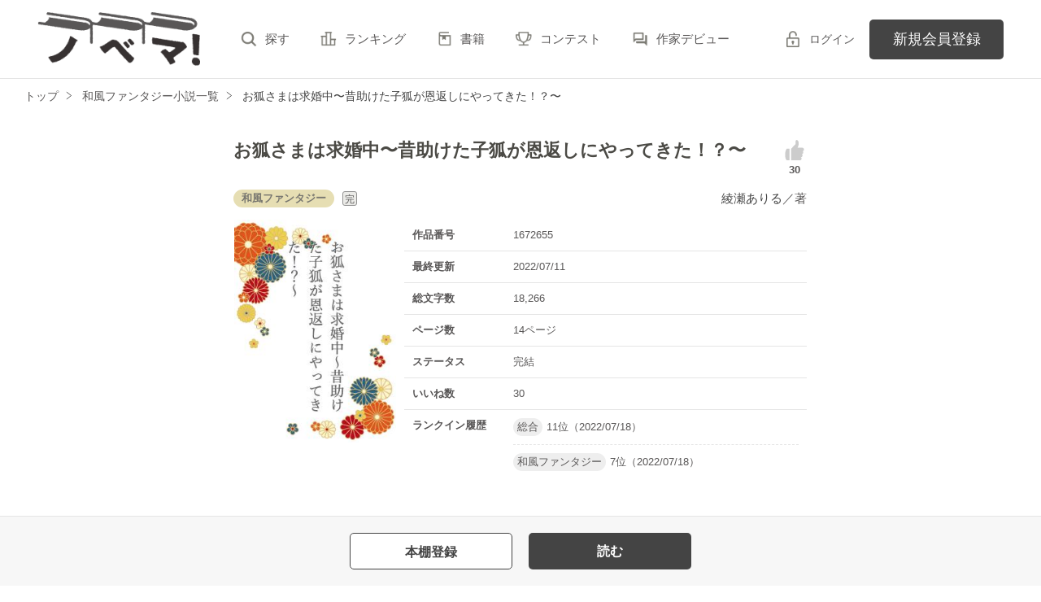

--- FILE ---
content_type: text/html; charset=UTF-8
request_url: https://novema.jp/book/n1672655
body_size: 9103
content:
<!doctype html>
<html lang="ja">
<head>
<meta charset="utf-8">
<meta http-equiv="X-UA-Compatible" content="IE=edge">


<title>お狐さまは求婚中〜昔助けた子狐が恩返しにやってきた！？〜　綾瀬ありる／著 | ノベマ！</title>
<meta name="viewport" content="width=device-width, initial-scale=1.0, minimum-scale=1.0, maximum-scale=1.0, user-scalable=no">
<meta data-vmid="description" name="description" content="小鳥遊紗良は十六歳の高校一年生。やっと念願の一人暮らしを始めた矢先、突然不思議な出来事に巻き込まれてしまう。助けてくれたのは、銀の髪に金の瞳をして——頭に狐の耳を生やした美青年。その彼が、突然求婚してきて……？">
<meta data-vmid="keywords" name="keywords" content="ジャンル／和風ファンタジー,和風ファンタジー,あやかし,恋愛,狐,白狐,溺愛,ハッピーエンド,ラブコメ">
<meta name="language" content="ja">
<link rel="apple-touch-icon-precomposed" href="https://novema.jp/assets/1.0.801/img/apple-touch-icon.png">
<link rel="shortcut icon" href="https://novema.jp/assets/1.0.801/img/favicon.ico">

<meta property="og:locale" content="ja_JP">
<meta data-vmid="og:title" property="og:title" content="お狐さまは求婚中〜昔助けた子狐が恩返しにやってきた！？〜　綾瀬ありる／著 | ノベマ！">
<meta data-vmid="og:description" property="og:description" content="小鳥遊紗良は十六歳の高校一年生。やっと念願の一人暮らしを始めた矢先、突然不思議な出来事に巻き込まれてしまう。助けてくれたのは、銀の髪に金の瞳をして——頭に狐の耳を生やした美青年。その彼が、突然求婚してきて……？">
<meta property="og:image" content="https://novema.jp/img/book-cover/1672655-thumb.jpg?t=20220711012747">
<meta data-vmid="og:url" property="og:url" content="https://novema.jp/book/n1672655">
<meta name="twitter:card" content="summary">
<meta name="twitter:site" content="@novema_edit">
<meta name="twitter:title" content="お狐さまは求婚中〜昔助けた子狐が恩返しにやってきた！？〜　綾瀬ありる／著 | ノベマ！">
<meta name="twitter:image" content="https://novema.jp/img/book-cover/1672655-thumb.jpg?t=20220711012747">
<meta name="referrer" content="origin-when-cross-origin">

<link data-vmid="canonical" rel="canonical" href="https://novema.jp/book/n1672655">

<link rel="next" href="https://novema.jp/book/n1672655/1">

<!-- Google Tag Manager -->
<script>(function(w,d,s,l,i){w[l]=w[l]||[];w[l].push({'gtm.start':
new Date().getTime(),event:'gtm.js'});var f=d.getElementsByTagName(s)[0],
j=d.createElement(s),dl=l!='dataLayer'?'&l='+l:'';j.async=true;j.src=
'https://www.googletagmanager.com/gtm.js?id='+i+dl+'&gtm_auth=jsaCPNkLD6v3rj6CpJiDSA&gtm_preview=env-2&gtm_cookies_win=x';f.parentNode.insertBefore(j,f);
})(window,document,'script','dataLayer','GTM-5NXXHG5');</script>
<!-- End Google Tag Manager -->

<link rel="preload" as="style" href="/build/assets/css-C5AVVmDT.css" /><link rel="modulepreload" href="/build/nv/css-DvJ1WlRz.js" /><link rel="modulepreload" href="/build/common-DW9YdyAD.js" /><link rel="modulepreload" href="/build/assets/utils-DU98lCd1.js" /><link rel="modulepreload" href="/build/assets/gtm-CLavqUxb.js" /><link rel="modulepreload" href="/build/assets/beforeunload-confirm-k_LqQLa5.js" /><link rel="modulepreload" href="/build/assets/lazysizes-DefHUnXI.js" /><link rel="modulepreload" href="/build/assets/toastr-DxCYKGsd.js" /><link rel="modulepreload" href="/build/assets/encoding-japanese-BGtRPSts.js" /><link rel="modulepreload" href="/build/assets/jquery-4TQOUQeH.js" /><link rel="modulepreload" href="/build/assets/constants-B8GFlbkZ.js" /><link rel="modulepreload" href="/build/reader-cover-DmxOI7Ft.js" /><link rel="modulepreload" href="/build/assets/recommend-book-HqJseXg-.js" /><link rel="modulepreload" href="/build/bookmark-register-1atWsq3y.js" /><link rel="modulepreload" href="/build/review-toggle-5WCUAWZd.js" /><link rel="modulepreload" href="/build/chart-DNtueR7u.js" /><link rel="modulepreload" href="/build/assets/chartjs-plugin-datalabels.esm-Dqe11aHD.js" /><link rel="stylesheet" href="/build/assets/css-C5AVVmDT.css" /><script type="module" src="/build/nv/css-DvJ1WlRz.js"></script><script type="module" src="/build/common-DW9YdyAD.js"></script><script type="module" src="/build/reader-cover-DmxOI7Ft.js"></script><script type="module" src="/build/bookmark-register-1atWsq3y.js"></script><script type="module" src="/build/review-toggle-5WCUAWZd.js"></script><script type="module" src="/build/chart-DNtueR7u.js"></script>    <script type="application/ld+json">
        {"@context":"https:\/\/schema.org","@type":"Book","url":"https:\/\/novema.jp\/book\/n1672655","name":"お狐さまは求婚中〜昔助けた子狐が恩返しにやってきた！？〜","author":{"@type":"Person","name":"綾瀬ありる"},"aggregateRating":{"@type":"AggregateRating","ratingValue":5,"ratingCount":1}}    </script>
</head>

<body class="pc-web">

<!-- Google Tag Manager (noscript) -->
<noscript><iframe src="https://www.googletagmanager.com/ns.html?id=GTM-5NXXHG5&gtm_auth=jsaCPNkLD6v3rj6CpJiDSA&gtm_preview=env-2&gtm_cookies_win=x"
height="0" width="0" style="display:none;visibility:hidden"></iframe></noscript>
<!-- End Google Tag Manager (noscript) -->

<div id="fb-root"></div>
<script async defer src="https://connect.facebook.net/ja_JP/sdk.js#xfbml=1&version=v6.0"></script>
<div id="wrapper" class="">


<header id="header">
    <div class="headerLogo">
        <h1>
            <a href="https://novema.jp">
                                    <img src="https://novema.jp/assets/1.0.801/img/header_logo.svg" alt="ノベマ！">
                            </a>
        </h1>
    </div>
    <div class="headerBtn"><span></span><span></span><span></span><p>メニュー</p></div>

    <nav class="headerNav">
        <div class="navListA">
            <ul>
                <li><a href="https://novema.jp/search">探す</a></li>
                <li><a href="https://novema.jp/ranking">ランキング</a></li>
                <li><a href="https://novema.jp/bookstore">書籍</a></li>
                <li><a href="https://novema.jp/grast/comic">コミック</a></li>
                <li><a href="https://novema.jp/contest">コンテスト</a></li>
                                    <li><a href="https://novema.jp/article/debut">作家デビュー</a></li>
                            </ul>
        </div>
            <div class="navSignup"><a href="https://novema.jp/signup">新規会員登録</a></div>
        <div class="navGuide"><a href="https://novema.jp/article/guide">ノベマ！とは</a></div>
    

        <div class="navListB">
            <ul>
                <li><span class="acd">レーベル</span>
                    <ul><li><a href="https://novema.jp/starts">スターツ出版文庫TOP</a></li>
<li><a href="https://novema.jp/beluck">BeLuckTOP</a></li>
<li><a href="https://novema.jp/grast">グラストTOP</a></li>
</ul>
                </li>
                <li><span class="acd">探す</span>
                    <ul><li><a href="https://novema.jp/search">小説を探す</a></li>
<li><a href="https://novema.jp/updated">新着更新</a></li>
<li><a href="https://novema.jp/good">新着いいね！</a></li>
<li><a href="https://novema.jp/finished">新着完結</a></li>
<li><a href="https://novema.jp/review">新着レビュー</a></li>
<li><a href="https://novema.jp/recommend">編集部オススメ小説</a></li>
<li><a href="https://novema.jp/book">ジャンル別小説一覧</a></li>
<li><a href="https://novema.jp/bbs">コミュニティ</a></li>
</ul>
                </li>
                <li><span class="acd">ランキング</span>
                    <ul><li><a href="https://novema.jp/ranking">総合</a></li>
            <li><a href="https://novema.jp/love-youth/ranking">青春・恋愛</a></li>
            <li><a href="https://novema.jp/youth/ranking">青春</a></li>
            <li><a href="https://novema.jp/love/ranking">恋愛</a></li>
            <li><a href="https://novema.jp/bl/ranking">BL</a></li>
            <li><a href="https://novema.jp/ayakashi/ranking">和風ファンタジー</a></li>
            <li><a href="https://novema.jp/kokyu/ranking">後宮ファンタジー</a></li>
            <li><a href="https://novema.jp/low-fantasy/ranking">現代ファンタジー</a></li>
            <li><a href="https://novema.jp/drama/ranking">ヒューマンドラマ</a></li>
            <li><a href="https://novema.jp/mystery/ranking">ミステリー</a></li>
            <li><a href="https://novema.jp/horror/ranking">ホラー</a></li>
            <li><a href="https://novema.jp/high-fantasy/ranking">異世界（総合）</a></li>
            <li><a href="https://novema.jp/isekai-adventure/ranking">異世界（バトル・冒険）</a></li>
            <li><a href="https://novema.jp/isekai-slow-life/ranking">異世界（スローライフ）</a></li>
            <li><a href="https://novema.jp/love-fantasy/ranking">異世界（恋愛）</a></li>
    </ul>
                </li>
                <li><span class="acd">書籍</span>
                    <ul><li><a href="https://novema.jp/bookstore">発売中の本を探す</a></li>
<li><a href="https://novema.jp/bookstore/schedule">発売予定一覧</a></li>
<li><a href="https://novema.jp/bookstore/writer">書籍化作家一覧</a></li>
</ul>
                </li>
                <li><span class="acd">コミック</span>
                    <ul><li><a href="https://novema.jp/comic/comic-grast">comic グラスト</a></li>
    <li><a href="https://novema.jp/comic/noicomi">noicomi</a></li>
    <li><a href="https://novema.jp/comic/oz-comics">OZcomics</a></li>
</ul>
                </li>
                <li><span class="acd">メディア</span>
                    <ul><li><a href="https://novema.jp/article?tag_name=%E6%98%A0%E7%94%BB%E5%8C%96">映画化された作品情報</a></li></ul>
                </li>
                <li><span class="acd">コンテスト</span>
                    <ul><li><a href="https://novema.jp/contest">コンテスト一覧</a></li>
<li>
    <a href="https://novema.jp/contest/starts/novema-chara-2601">第64回キャラクター短編小説コンテスト「刺激的ギャップヒーローとの和風＆後宮シンデレラストーリー」</a>
</li>
<li>
    <a href="https://novema.jp/contest/starts/mockucon2025">第2回モキュメンタリーホラー小説コンテスト</a>
</li>
<li>
    <a href="https://novema.jp/contest/episode1/02/novema">スターツ出版小説投稿サイト合同企画「第2回1話だけ大賞」ノベマ！会場</a>
</li>
<li>
    <a href="https://novema.jp/contest/starts/novema-chara-2512">第63回キャラクター短編小説コンテスト「青春ボーイズライフ」</a>
</li>
<li>
    <a href="https://novema.jp/contest/starts/10th">スタ文創刊10周年企画「読むだけじゃない読書体験」小説コンテスト</a>
</li>
<li>
    <a href="https://novema.jp/contest/beluck/bl-2510">第3回青春BL小説コンテスト</a>
</li>
<li>
    <a href="https://novema.jp/contest/beluck/bl-short/02">第2回ずっと見守りたい♡BL短編コンテスト</a>
</li>
<li>
    <a href="https://novema.jp/contest/starts/noicomi/novema/scenario09">第9回noicomiマンガシナリオ大賞【ノベマ！】</a>
</li>
</ul>
                </li>
                <li><span class="acd">関連サイト</span>
                    <ul><li><a href="https://www.no-ichigo.jp" target="_blank">野いちご</a></li>
<li><a href="https://www.berrys-cafe.jp" target="_blank">女性に人気の小説を読むなら&nbsp;ベリーズカフェ</a></li>
<li><a href="https://www.ozmall.co.jp" target="_blank">東京女性のための情報サイト&nbsp;OZmall</a></li>
</ul>
                </li>
            </ul>
        </div>
        <div class="navLink">
            <ul><li><a href="https://novema.jp/help">ヘルプ</a></li>
<li><a href="https://novema.jp/legal/terms">利用規約</a></li>
<li><a href="https://novema.jp/legal/guideline">掲載ガイドライン</a></li>
<li><a href="https://novema.jp/legal/terms/bbs">掲示板投稿規約</a></li>
<li><a href="https://starts-pub.jp/privacy_policy" target="_blank">個人情報保護方針</a></li>
<li><a href="https://starts-pub.jp" target="_blank">企業情報</a></li>
</ul>
        </div>
    </nav>

    <div class="headerMenu">
        <div class="headerTool">
            <ul>
                                
                                <li class="headerLogin"><a href="https://novema.jp/login?back_path=%2Fbook%2Fn1672655">ログイン</a></li>
                            </ul>
        </div>

                <div class="headerSignup"><a href="https://novema.jp/signup?back_path=%2Fbook%2Fn1672655">新規会員登録</a></div>
            </div>

</header>


    <div id="breadcrumb" class="breadcrumb">
    <ol id="breadcrumb_inner" itemscope itemtype="http://schema.org/BreadcrumbList">
        <li itemprop="itemListElement" itemscope itemtype="http://schema.org/ListItem">
                <a itemprop="item" href="https://novema.jp">
            <span itemprop="name">トップ</span>
        </a>
                <meta itemprop="position" content="1">
    </li>
        <li itemprop="itemListElement" itemscope itemtype="http://schema.org/ListItem">
                <a itemprop="item" href="https://novema.jp/ayakashi">
            <span itemprop="name">和風ファンタジー小説一覧</span>
        </a>
                <meta itemprop="position" content="2">
    </li>
        <li itemprop="itemListElement" itemscope itemtype="http://schema.org/ListItem">
                <a itemprop="item" href="https://novema.jp/book/n1672655">
            <span itemprop="name">お狐さまは求婚中〜昔助けた子狐が恩返しにやってきた！？〜</span>
        </a>
                <meta itemprop="position" content="3">
    </li>
        </ol>
</div>



<div id="container">
	
<main class="main mainShortC">
<section class="section bookDetails">
                
                
        <div class="title-wrap">
            <div class="title"><h2>お狐さまは求婚中〜昔助けた子狐が恩返しにやってきた！？〜</h2></div>

                                                                        <div class="likeIconArea">
                            <a class="good-poll-register btnBookLikeIcon btnBookLikeOn" data-url="https://novema.jp/web-api/book/n1672655/good/poll">
                                                                    <svg xmlns="http://www.w3.org/2000/svg" viewBox="0 0 32 32" width="30" height="30">
                                        <path d="M28.4 14.7c0-1.3-1.1-2.4-2.4-2.4h-6.1c.8-1.3 1.2-3 1.2-3 1-5.1-.9-7.1-2.3-7.1s-1.5 2-1.5 2v3.5l-5.9 6v15.2H23c1.2 0 2.2-1 2.2-2.2 0-.7-.4-1.4-.9-1.8 1.2-.1 2.1-1.1 2.1-2.3 0-.7-.3-1.3-.7-1.7 1-.3 1.7-1.2 1.7-2.3 0-.6-.3-1.2-.7-1.7 1-.2 1.7-1.1 1.7-2.2zM5.7 13.7c-1.8 1.8-2.1 6.8-2.1 7.6s-.1 5.6 2.1 7.6h3.5V13.7H5.7z"/>
                                    </svg>
                                                            </a>
                            <p class="like">30</p>
                        </div>
                                                        </div>

        <div class="group-wrap">
            <div class="group-01">
                <div class="sub">
                                            <button class="btnBookInfo forSP">作品情報</button>
                                                            <div class="rankHistory forSP">
                        <dl>
                            <dt>ランクイン履歴</dt>
                            <dd>
                                                                                                            <p><span class="rankingGenre">総合</span>11位（2022/07/18）</p>
                                                                                                                                                <p><span class="rankingGenre">和風ファンタジー</span>7位（2022/07/18）</p>
                                                                                                </dd>
                        </dl>
                    </div>
                                        
                    <div class="subDetails-01">
                                                <p class="tag genre_name txt_genre_val200">和風ファンタジー</p>
                                                                            <p class="icnEnd">完</p>
                                                                    </div>
                    <div class="subDetails-02">
                        <div class="name"><a href="https://novema.jp/member/n1246792">綾瀬ありる</a>／著</div>
                    </div>
                </div>
            </div>
            <div class="group-02">
                <div class="pic">
                    <figure><img src="https://novema.jp/img/book-cover/1672655-thumb.jpg?t=20220711012747" alt="お狐さまは求婚中〜昔助けた子狐が恩返しにやってきた！？〜"></figure>
                                                        </div>
                
                
                                                        <div class="bookInfo">
                        <dl>
                            <dt>作品番号</dt>
                            <dd>1672655</dd>
                        </dl>
                        <dl>
                            <dt>最終更新</dt>
                            <dd>2022/07/11</dd>
                        </dl>
                                                   <dl>
                            <dt>総文字数</dt>
                            <dd>
                                                                    18,266
                                                            </dd>
                        </dl>
                        <dl>
                            <dt>ページ数</dt>
                            <dd>
                                14ページ
                                                            </dd>
                        </dl>
                        <dl>
                            <dt>ステータス</dt>
                            <dd>
                                                                    完結
                                                            </dd>
                        </dl>
                                                <dl>
                            <dt>いいね数</dt>
                            <dd>30</dd>
                        </dl>
                                                    <dl>
                                <dt>ランクイン履歴</dt>
                                <dd>
                                                                        <p><span class="rankingGenre">総合</span>11位（2022/07/18）</p>
                                                                        <p><span class="rankingGenre">和風ファンタジー</span>7位（2022/07/18）</p>
                                                                    </dd>
                            </dl>
                                            </div>
                                
            </div>
        </div>

        
        
                                                        <ul class="keywordList">
                                        <li><a href="https://novema.jp/search/book?word=%E5%92%8C%E9%A2%A8%E3%83%95%E3%82%A1%E3%83%B3%E3%82%BF%E3%82%B8%E3%83%BC">#和風ファンタジー</a></li>
                                                                    <li><a href="https://novema.jp/search/book?word=%E3%81%82%E3%82%84%E3%81%8B%E3%81%97">#あやかし</a></li>
                                                                    <li><a href="https://novema.jp/search/book?word=%E6%81%8B%E6%84%9B">#恋愛</a></li>
                                                                    <li><a href="https://novema.jp/search/book?word=%E7%8B%90">#狐</a></li>
                                                                    <li><a href="https://novema.jp/search/book?word=%E7%99%BD%E7%8B%90">#白狐</a></li>
                                                                    <li><a href="https://novema.jp/search/book?word=%E6%BA%BA%E6%84%9B">#溺愛</a></li>
                                                                    <li><a href="https://novema.jp/search/book?word=%E3%83%8F%E3%83%83%E3%83%94%E3%83%BC%E3%82%A8%E3%83%B3%E3%83%89">#ハッピーエンド</a></li>
                                                                    <li><a href="https://novema.jp/search/book?word=%E3%83%A9%E3%83%96%E3%82%B3%E3%83%A1">#ラブコメ</a></li>
                                    </ul>
                                    
        
                                                    
        
        
                <div class="bookSummary-01">
            小鳥遊紗良は十六歳の高校一年生。<br />
やっと念願の一人暮らしを始めた矢先、突然不思議な出来事に巻き込まれてしまう。<br />
助けてくれたのは、銀の髪に金の瞳をして——頭に狐の耳を生やした美青年。<br />
その彼が、突然求婚してきて……？
        </div>
            </section>
    


    
    <div class="section">
        <ul class="bookBtnList bookCoverBtnBar">
                            <li>
					<a href="javascript:void(0);" class="bookmark-register btnBookshelf excludeCompleteModal" data-url="https://novema.jp/web-api/bookmark/save/n1672655"></a>
			</li>
                        <li class="BookReadList">
                    <a href="https://novema.jp/book/n1672655/1"
                class="btnBookRead" id="btnBookRead">読む</a>
        
    </li>
        
                    </ul>
    </div>


    <section class="section">
        <div class="bookChapterList">
            <h3 class="ttlStyle03">目次</h3>
            <ul>
                                <li>
                                                                        
                            <a href="https://novema.jp/book/n1672655/1">プロローグ</a>
                                                                <ul>
                                            </ul>
                </li>
                                <li>
                                                                        
                            <a href="https://novema.jp/book/n1672655/2">第一話</a>
                                                                <ul>
                                            </ul>
                </li>
                                <li>
                                                                        
                            <a href="https://novema.jp/book/n1672655/4">第二話</a>
                                                                <ul>
                                            </ul>
                </li>
                                <li>
                                                                        
                            <a href="https://novema.jp/book/n1672655/6">第三話</a>
                                                                <ul>
                                            </ul>
                </li>
                                <li>
                                                                        
                            <a href="https://novema.jp/book/n1672655/8">第四話</a>
                                                                <ul>
                                            </ul>
                </li>
                                <li>
                                                                        
                            <a href="https://novema.jp/book/n1672655/10">第五話</a>
                                                                <ul>
                                            </ul>
                </li>
                                <li>
                                                                        
                            <a href="https://novema.jp/book/n1672655/12">第六話</a>
                                                                <ul>
                                            </ul>
                </li>
                                <li>
                                                                        
                            <a href="https://novema.jp/book/n1672655/14">エピローグ</a>
                                                                <ul>
                                            </ul>
                </li>
                            </ul>
        </div>
    </section>

    
    <section class="section">
    <div class="bookReview">
        <h3 class="ttlStyle03">この作品のレビュー</h3>

        
        
        <ul class="bookBtnList mb0">
                        <li><a href="javascript:void(0);" class="btnReviewOff">レビューを書く</a></li>
                    </ul>

        <ul class="arwList01 alignR">
            <li><a href="https://novema.jp/help/n100">レビューについて</a></li>
        </ul>

                <div class="reviewList">
                            <div class="clm">

        <div class="head">
            
                        
                        <span class="star"><img src="https://novema.jp/assets/1.0.801/img/common/star50.png" alt=★★★★★></span>
        </div>

        
                    <div class="contributor">投稿者：<a href="https://novema.jp/member/n1272024">妖怪字並べあめじ@皆違って皆星5！</a>さん</div>
        
        
        
        <div class="reviewttl">健気な愛らしいヒーローです</div>

        
        <div class="reviewdtl ">
            <div class="reviewmore"><div class="more" data-label=続きを見る>続きを見る</div></div>
            <p class="part">主人公を一途に想い慕い守るヒーローの姿を全力で応援したくなります。</p>
            <p class="all">主人公を一途に想い慕い守るヒーローの姿を全力で応援したくなります。</p>
        </div>

        
        
        
        <div class="date">2022/07/18 18:06</div>

                                </div>

                    </div>
            </div>

        <ul class="btnList03">
        <li><a href="https://novema.jp/book/n1672655/review" class="btnMore">もっと見る</a></li>
    </ul>
    </section>

    
    <section class="section">
    <div class="bookKansou">
        <h3 class="ttlStyle03">この作品の感想ノート</h3>

        
        <ul class="bookBtnList mb15">
            <li><a href="https://novema.jp/book/n1672655/note#write" class="btnKansou excludeCompleteModal">感想を書く</a></li>
        </ul>

        <ul class="arwList01 alignR">
            <li class="mb0"><a href="https://novema.jp/help/n97">感想ノートについて</a></li>
        </ul>

                <div class="kansouList">
                        <div class="clm">
                <p>狐は『来つ寝』と古典で称される通り情の深い生き物であるという事を改めて思うお話でした。感情表現豊かでエンゲル係数が高そうなヒーローの姿に和みます。</p>
                <div class="contributor"><a href="https://novema.jp/member/n1272024">妖怪字並べあめじ@皆違って皆星5！</a>さん</div>
                <div class="date">2022/07/18 18:04</div>
            </div>
                    </div>
        
                <ul class="btnList03">
            <li><a href="https://novema.jp/book/n1672655/note" class="btnMore">もっと見る</a></li>
        </ul>
            </div>
</section>

    
    <section id="feeling-poll-area" class="section">
    <div class="bookPoll">
        <h3 class="ttlStyle03">この作品のひとこと感想</h3>
                    <div class="num alignC bold bookChartTitle">すべての感想数：<em>78</em></div>
            <div class="graph">
                <canvas id="myChartWriter"></canvas>
            </div>
                            <ul class="bookBtnList excludeCompleteModal mb0">
            <li><a class="btnPoll" href="https://novema.jp/book/n1672655/poll" class="">投票する</a></li>
        </ul>
    </div>
</section>



    <section class="section">
    <div class="bookSnsList excludeCompleteModal">
        <h3>この作品をシェア</h3>
        <ul>
            
            <li>
                <div class="line-it-button" data-lang="ja" data-type="share-a"
                     data-ver="2" data-url="https://novema.jp/book/n1672655" style="display: none;"></div>
            </li>
            
            <li><a href="https://twitter.com/share?ref_src=twsrc%5Etfw" class="twitter-share-button"
                   data-show-count="false"
                   data-count="none"
                   data-url="https://novema.jp/book/n1672655"
                   data-text="お狐さまは求婚中〜昔助けた子狐が恩返しにやってきた！？〜 | ノベマ！"
                   data-lang="ja"
                   data-hashtags="ノベマ！"
                >Tweet</a></li>
            
            <li>
                <div class="fb-share-button" data-href="https://novema.jp/book/n1672655" data-layout="button_count" data-size="small" data-mobile-iframe="false">
                    <a target="_blank" href="https://www.facebook.com/sharer/sharer.php?u=https%3A%2F%2Fnovema.jp%2Fbook%2Fn1672655&amp;src=sdkpreparse" class="fb-xfbml-parse-ignore">シェア</a>
                </div>
            </li>
        </ul>
    </div>
</section>



            <div class="bookList bookCover section">
            <h3>この作品を見ている人にオススメ</h3>
            <div id="recommendBooks" data-book-id="1672655">
                <div class="alignC">
                    <span class="spinner"></span>
                    <p class="spinnerTxt">読み込み中…</p>
                </div>
            </div>
        </div>
    </main>




</div>
<div class="pagetop"><a href="#">pagetop</a></div>

<footer id="footer">
    <div class="footerA">
        <div class="inner">
            <nav class="footerNav">
                <dl>
                    <dt>レーベル</dt>
                    <dd>
                        <ul><li><a href="https://novema.jp/starts">スターツ出版文庫TOP</a></li>
<li><a href="https://novema.jp/beluck">BeLuckTOP</a></li>
<li><a href="https://novema.jp/grast">グラストTOP</a></li>
</ul>
                    </dd>
                    <dt>探す</dt>
                    <dd>
                        <ul><li><a href="https://novema.jp/search">小説を探す</a></li>
<li><a href="https://novema.jp/updated">新着更新</a></li>
<li><a href="https://novema.jp/good">新着いいね！</a></li>
<li><a href="https://novema.jp/finished">新着完結</a></li>
<li><a href="https://novema.jp/review">新着レビュー</a></li>
<li><a href="https://novema.jp/recommend">編集部オススメ小説</a></li>
<li><a href="https://novema.jp/book">ジャンル別小説一覧</a></li>
<li><a href="https://novema.jp/bbs">コミュニティ</a></li>
</ul>
                    </dd>
                </dl>
                <dl>
                    <dt>ランキング</dt>
                    <dd>
                        <ul><li><a href="https://novema.jp/ranking">総合</a></li>
            <li><a href="https://novema.jp/love-youth/ranking">青春・恋愛</a></li>
            <li><a href="https://novema.jp/youth/ranking">青春</a></li>
            <li><a href="https://novema.jp/love/ranking">恋愛</a></li>
            <li><a href="https://novema.jp/bl/ranking">BL</a></li>
            <li><a href="https://novema.jp/ayakashi/ranking">和風ファンタジー</a></li>
            <li><a href="https://novema.jp/kokyu/ranking">後宮ファンタジー</a></li>
            <li><a href="https://novema.jp/low-fantasy/ranking">現代ファンタジー</a></li>
            <li><a href="https://novema.jp/drama/ranking">ヒューマンドラマ</a></li>
            <li><a href="https://novema.jp/mystery/ranking">ミステリー</a></li>
            <li><a href="https://novema.jp/horror/ranking">ホラー</a></li>
            <li><a href="https://novema.jp/high-fantasy/ranking">異世界（総合）</a></li>
            <li><a href="https://novema.jp/isekai-adventure/ranking">異世界（バトル・冒険）</a></li>
            <li><a href="https://novema.jp/isekai-slow-life/ranking">異世界（スローライフ）</a></li>
            <li><a href="https://novema.jp/love-fantasy/ranking">異世界（恋愛）</a></li>
    </ul>
                    </dd>
                </dl>
                <dl>
                    <dt>書籍</dt>
                    <dd>
                        <ul><li><a href="https://novema.jp/bookstore">発売中の本を探す</a></li>
<li><a href="https://novema.jp/bookstore/schedule">発売予定一覧</a></li>
<li><a href="https://novema.jp/bookstore/writer">書籍化作家一覧</a></li>
</ul>
                    </dd>
                    <dt>コミック</dt>
                    <dd>
                        <ul><li><a href="https://novema.jp/comic/comic-grast">comic グラスト</a></li>
    <li><a href="https://novema.jp/comic/noicomi">noicomi</a></li>
    <li><a href="https://novema.jp/comic/oz-comics">OZcomics</a></li>
</ul>
                    </dd>
                    <dt>メディア</dt>
                    <dd>
                        <ul><li><a href="https://novema.jp/article?tag_name=%E6%98%A0%E7%94%BB%E5%8C%96">映画化された作品情報</a></li></ul>
                    </dd>
                </dl>
                <dl>
                    <dt>開催中のコンテスト</dt>
                    <dd>
                        <ul><li><a href="https://novema.jp/contest">コンテスト一覧</a></li>
<li>
    <a href="https://novema.jp/contest/starts/novema-chara-2601">第64回キャラクター短編小説コンテスト「刺激的ギャップヒーローとの和風＆後宮シンデレラストーリー」</a>
</li>
<li>
    <a href="https://novema.jp/contest/starts/mockucon2025">第2回モキュメンタリーホラー小説コンテスト</a>
</li>
<li>
    <a href="https://novema.jp/contest/episode1/02/novema">スターツ出版小説投稿サイト合同企画「第2回1話だけ大賞」ノベマ！会場</a>
</li>
<li>
    <a href="https://novema.jp/contest/starts/novema-chara-2512">第63回キャラクター短編小説コンテスト「青春ボーイズライフ」</a>
</li>
<li>
    <a href="https://novema.jp/contest/starts/10th">スタ文創刊10周年企画「読むだけじゃない読書体験」小説コンテスト</a>
</li>
<li>
    <a href="https://novema.jp/contest/beluck/bl-2510">第3回青春BL小説コンテスト</a>
</li>
<li>
    <a href="https://novema.jp/contest/beluck/bl-short/02">第2回ずっと見守りたい♡BL短編コンテスト</a>
</li>
<li>
    <a href="https://novema.jp/contest/starts/noicomi/novema/scenario09">第9回noicomiマンガシナリオ大賞【ノベマ！】</a>
</li>
</ul>
                    </dd>
                </dl>
                <dl>
                    <dt>公式アカウント</dt>
                    <dd>
                        <ul><li><a href="https://twitter.com/novema_edit" target="_blank">X（Twitter）</a></li></ul>
                    </dd>
                    <dt>関連サイト</dt>
                    <dd>
                        <ul><li><a href="https://www.no-ichigo.jp" target="_blank">野いちご</a></li>
<li><a href="https://www.berrys-cafe.jp" target="_blank">女性に人気の小説を読むなら&nbsp;ベリーズカフェ</a></li>
<li><a href="https://www.ozmall.co.jp" target="_blank">東京女性のための情報サイト&nbsp;OZmall</a></li>
</ul>
                    </dd>
                </dl>
            </nav>
        </div>
    </div>
    <div class="footerB">
        <div class="inner">
            <div class="footerLink">
                <ul><li><a href="https://novema.jp/help">ヘルプ</a></li>
<li><a href="https://novema.jp/legal/terms">利用規約</a></li>
<li><a href="https://novema.jp/legal/guideline">掲載ガイドライン</a></li>
<li><a href="https://novema.jp/legal/terms/bbs">掲示板投稿規約</a></li>
<li><a href="https://starts-pub.jp/privacy_policy" target="_blank">個人情報保護方針</a></li>
<li><a href="https://starts-pub.jp" target="_blank">企業情報</a></li>
</ul>
            </div>
        </div>
    </div>
    <div class="footerC">
        <div class="inner">
            <div class="footerLogo"><a href="https://starts-pub.jp" target="_blank"><img src="https://novema.jp/assets/1.0.801/img/logo_starts.png" alt="スターツ出版株式会社"></a></div>
        </div>
    </div>
</footer>

</div><!-- / #wrapper -->

<script src="https://novema.jp/assets/1.0.801/js/jquery-3.1.1.min.js"></script>
<script>
document.addEventListener('DOMContentLoaded', function (event) {
        
        const ctx = document.getElementById('myChartWriter').getContext('2d');
        ctx.canvas.width = 350;
        ctx.canvas.height = 54;

        Chart.register(ChartDataLabels);
        const totals = [27,14,12];
        // 1位のデータは色を濃くする
        const backgroundColors = totals.map((value, index) => {
            return index === 0 ? '#5ec7de' : '#b3e4ef';
        });

        const config = {
            type: 'bar',
            data: {
                labels: ["\u304a\u3082\u3057\u308d\u3044","\u30ef\u30af\u30ef\u30af\u3059\u308b","\u80f8\u30ad\u30e5\u30f3"],
                datasets: [{
                    data: totals,
                }]
            },
            options: {
                backgroundColor: backgroundColors,
                indexAxis: 'y',
                scales: {
                    x: {
                        display: false,  // X軸（数値含む）を非表示
                        grid: {
                            display: false // X軸の目盛線を非表示
                        }
                    },
                    y: {
                        display: true, // Y軸のひとこと感想名は表示する
                        border: {
                            display: false  // Y軸は非表示にする
                        },
                        ticks: {
                            font: {
                                size: 14, // 感想名のフォントサイズ
                            },
                        },
                        grid: {
                            display: false, // Y軸の目盛線を非表示
                        }
                    }
                },
                layout: {
                    padding: {
                        left: 15,
                        right: 50,
                    }
                },
                plugins: {
                    legend: {
                        display: false // 凡例を非表示にする
                    },
                    datalabels: {
                        anchor: 'end', // 各グラフの数値を棒の終端に配置（右側）
                        align: 'end',  // 棒の終端に各グラフの数値を配置（これも設定しないと数値がグラフにかかってしまう）
                        color: '#777777',
                        font: {
                            size: 16
                        },
                    },
                    tooltip: {
                        enabled: false // グラフをホバーした時に吹き出しで数値が出ないようにする
                    }
                },
            },
        };

        new Chart(ctx, config);

});
</script>


<script src="https://d.line-scdn.net/r/web/social-plugin/js/thirdparty/loader.min.js" async="async" defer="defer"></script>
<script async src="https://platform.twitter.com/widgets.js" charset="utf-8"></script>
    <style type="text/css">
        #footer .footerC {
            padding-bottom: 3rem;
        }
        @media screen and (max-width: 767px) {
            #footer .footerC {
                padding-bottom: 5rem;
            }
        }
    </style>

</body>
</html>


--- FILE ---
content_type: text/html; charset=UTF-8
request_url: https://novema.jp/book/n1672655/recommend
body_size: 3889
content:
<div class="clm">
    <div class="linkGroup">
        <div class="pic">
            <figure><img src="https://novema.jp/img/book-cover/1671489-thumb.jpg?t=20220628221655" alt="帝の番選び"></figure>
                                </div>

        <div class="item">
           <div class="title">
                <a href="https://novema.jp/book/n1671489" data-track-label="オススメ作品-作品-1">
                    帝の番選び
                </a>
                <span class="icnEnd">完</span>                            </div>
                        <div class="name">
            <a class="innerLink" 
                href="https://novema.jp/member/n1256914" 
                data-track-label="オススメ作品-作家-1">
                葉名月　乃夜</a>／著
            </div>
            <p>総文字数/101,635</p>
            <p>
                <span class="tag genre_name txt_genre_val200">
                    和風ファンタジー</span>18ページ
            </p>
            <div class="tool">
                <div class="like">92</div>
                <div class="gpEntry">
                                </div>
                                <div class="bookshelf">
    <a
        class="bookmark-register "
        href="javascript:void(0);//book_id=1671489"
        data-url="https://novema.jp/web-api/bookmark/save/n1671489"
        data-track-label="オススメ作品-本棚-1"    >
        <img src="https://novema.jp/assets/1.0.801/img/icn_bookshelf01.png" alt="本棚に入れる">
    </a>
</div>


                
                            </div>
        </div>
        <a class="mainLink forSP" href="https://novema.jp/book/n1671489" data-track-label="オススメ作品-作品-1"></a>
    </div>

    <ul class="keyword">
            <li>
            <a href="https://novema.jp/search/book?word=%E3%81%82%E3%82%84%E3%81%8B%E3%81%97" 
                data-track-label="オススメ作品-キーワード-1">
                #あやかし
            </a>
        </li>
            <li>
            <a href="https://novema.jp/search/book?word=%E6%81%8B%E6%84%9B" 
                data-track-label="オススメ作品-キーワード-1">
                #恋愛
            </a>
        </li>
            <li>
            <a href="https://novema.jp/search/book?word=%E5%B9%B3%E5%AE%89%E6%99%82%E4%BB%A3" 
                data-track-label="オススメ作品-キーワード-1">
                #平安時代
            </a>
        </li>
            <li>
            <a href="https://novema.jp/search/book?word=%E8%BA%AB%E5%88%86%E5%B7%AE" 
                data-track-label="オススメ作品-キーワード-1">
                #身分差
            </a>
        </li>
            <li>
            <a href="https://novema.jp/search/book?word=%E8%8A%B1%E5%AB%81" 
                data-track-label="オススメ作品-キーワード-1">
                #花嫁
            </a>
        </li>
            <li>
            <a href="https://novema.jp/search/book?word=%E6%BA%BA%E6%84%9B" 
                data-track-label="オススメ作品-キーワード-1">
                #溺愛
            </a>
        </li>
            <li>
            <a href="https://novema.jp/search/book?word=%E7%B4%94%E6%84%9B" 
                data-track-label="オススメ作品-キーワード-1">
                #純愛
            </a>
        </li>
    
    </ul>

    <div class="bookCoverPre">
        <div class="relatedtitle">
            <span>表紙を見る</span>
            <span>表紙を閉じる</span>
        </div>
        <div class="relatedlist">
            <div class="defTxt alignL">　時は平安。日本は一夫多妻制の時代だった。

　しかし、帝は、一人の妻しか選ばない。

　妻になった女は愛される。


              ・°・＊・°・°・＊・°・°・＊・°・°・＊・°・°・＊・°・°・

　これは、恋を知らない少女が、深い愛を注がれる話。

・°・°・＊・°・°・＊・°・＊・°・°・＊・°・°・＊・°・°・</div>
            <ul class="bookBtnList">
                <li><a href="https://novema.jp/book/n1671489" data-track-label="オススメ作品-作品-1" class="btnBookRead">作品を読む</a></li>
            </ul>
        </div>
    </div>


    
</div>

    <div class="clm">
    <div class="linkGroup">
        <div class="pic">
            <figure><img src="https://novema.jp/img/issuedProduct/11955-750.jpg?t=1737515677" alt="夜叉の鬼神と身籠り政略結婚２～花嫁は夜叉姫を宿して～"></figure>
                                    <ul class="issued">
                                <li>書籍化作品</li>
                                
                            </ul>
                    </div>

        <div class="item">
           <div class="title">
                <a href="https://novema.jp/book/n1633677" data-track-label="オススメ作品-作品-2">
                    夜叉の鬼神と身籠り政略結婚２～花嫁は夜叉姫を宿して～
                </a>
                <span class="icnEnd">完</span>                            </div>
                            <div class="original">[原題]夜叉の鬼神と身籠り政略結婚2～花嫁は夜叉姫を宿して～</div>
                        <div class="name">
            <a class="innerLink" 
                href="https://novema.jp/member/n1119652" 
                data-track-label="オススメ作品-作家-2">
                沖田弥子</a>／著
            </div>
            <p>総文字数/101,479</p>
            <p>
                <span class="tag genre_name txt_genre_val200">
                    和風ファンタジー</span>52ページ
            </p>
            <div class="tool">
                <div class="like">256</div>
                <div class="gpEntry">
                                </div>
                                <div class="bookshelf">
    <a
        class="bookmark-register "
        href="javascript:void(0);//book_id=1633677"
        data-url="https://novema.jp/web-api/bookmark/save/n1633677"
        data-track-label="オススメ作品-本棚-2"    >
        <img src="https://novema.jp/assets/1.0.801/img/icn_bookshelf01.png" alt="本棚に入れる">
    </a>
</div>


                
                            </div>
        </div>
        <a class="mainLink forSP" href="https://novema.jp/book/n1633677" data-track-label="オススメ作品-作品-2"></a>
    </div>

    <ul class="keyword">
            <li>
            <a href="https://novema.jp/search/book?word=%E6%81%8B%E6%84%9B" 
                data-track-label="オススメ作品-キーワード-2">
                #恋愛
            </a>
        </li>
            <li>
            <a href="https://novema.jp/search/book?word=%E7%B5%90%E5%A9%9A" 
                data-track-label="オススメ作品-キーワード-2">
                #結婚
            </a>
        </li>
            <li>
            <a href="https://novema.jp/search/book?word=%E5%A6%8A%E5%A8%A0" 
                data-track-label="オススメ作品-キーワード-2">
                #妊娠
            </a>
        </li>
            <li>
            <a href="https://novema.jp/search/book?word=%E3%81%82%E3%82%84%E3%81%8B%E3%81%97" 
                data-track-label="オススメ作品-キーワード-2">
                #あやかし
            </a>
        </li>
            <li>
            <a href="https://novema.jp/search/book?word=%E7%A5%9E%E6%A7%98" 
                data-track-label="オススメ作品-キーワード-2">
                #神様
            </a>
        </li>
            <li>
            <a href="https://novema.jp/search/book?word=%E3%83%95%E3%82%A1%E3%83%B3%E3%82%BF%E3%82%B8%E3%83%BC" 
                data-track-label="オススメ作品-キーワード-2">
                #ファンタジー
            </a>
        </li>
    
    </ul>

    <div class="bookCoverPre">
        <div class="relatedtitle">
            <span>表紙を見る</span>
            <span>表紙を閉じる</span>
        </div>
        <div class="relatedlist">
            <div class="defTxt alignL">ライバル出現で、柊夜の溺愛と嫉妬がとまらない！

その矢先、ふたりめの妊娠が発覚して――

政略結婚のはずが、溺愛夫（パパ）に豹変!?大人気作第二弾！</div>
            <ul class="bookBtnList">
                <li><a href="https://novema.jp/book/n1633677" data-track-label="オススメ作品-作品-2" class="btnBookRead">作品を読む</a></li>
            </ul>
        </div>
    </div>


    
</div>

    <div class="clm">
    <div class="linkGroup">
        <div class="pic">
            <figure><img src="https://novema.jp/assets/1.0.801/img/book/genre202.png" alt="巻き添えで召喚されたので、異世界で天然酵母ベーカリー始めます!?"></figure>
                                </div>

        <div class="item">
           <div class="title">
                <a href="https://novema.jp/book/n1614158" data-track-label="オススメ作品-作品-3">
                    巻き添えで召喚されたので、異世界で天然酵母ベーカリー始めます!?
                </a>
                <span class="icnEnd">完</span>                            </div>
                        <div class="name">
            <a class="innerLink" 
                href="https://novema.jp/member/n504850" 
                data-track-label="オススメ作品-作家-3">
                ひらび久美</a>／著
            </div>
            <p>総文字数/27,145</p>
            <p>
                <span class="tag genre_name txt_genre_val200">
                    異世界ファンタジー</span>4ページ
            </p>
            <div class="tool">
                <div class="like">28</div>
                <div class="gpEntry">
                                </div>
                                <div class="bookshelf">
    <a
        class="bookmark-register "
        href="javascript:void(0);//book_id=1614158"
        data-url="https://novema.jp/web-api/bookmark/save/n1614158"
        data-track-label="オススメ作品-本棚-3"    >
        <img src="https://novema.jp/assets/1.0.801/img/icn_bookshelf01.png" alt="本棚に入れる">
    </a>
</div>


                
                            </div>
        </div>
        <a class="mainLink forSP" href="https://novema.jp/book/n1614158" data-track-label="オススメ作品-作品-3"></a>
    </div>

    <ul class="keyword">
            <li>
            <a href="https://novema.jp/search/book?word=%E7%95%B0%E4%B8%96%E7%95%8C" 
                data-track-label="オススメ作品-キーワード-3">
                #異世界
            </a>
        </li>
            <li>
            <a href="https://novema.jp/search/book?word=%E5%8F%AC%E5%96%9A" 
                data-track-label="オススメ作品-キーワード-3">
                #召喚
            </a>
        </li>
            <li>
            <a href="https://novema.jp/search/book?word=%E5%A5%B3%E4%B8%BB%E4%BA%BA%E5%85%AC" 
                data-track-label="オススメ作品-キーワード-3">
                #女主人公
            </a>
        </li>
            <li>
            <a href="https://novema.jp/search/book?word=%E3%81%8A%E4%BB%95%E4%BA%8B" 
                data-track-label="オススメ作品-キーワード-3">
                #お仕事
            </a>
        </li>
            <li>
            <a href="https://novema.jp/search/book?word=%E9%A8%8E%E5%A3%AB%E5%9B%A3%E5%9B%A3%E9%95%B7" 
                data-track-label="オススメ作品-キーワード-3">
                #騎士団団長
            </a>
        </li>
            <li>
            <a href="https://novema.jp/search/book?word=%E5%A4%A9%E7%84%B6%E9%85%B5%E6%AF%8D%E3%83%91%E3%83%B3" 
                data-track-label="オススメ作品-キーワード-3">
                #天然酵母パン
            </a>
        </li>
            <li>
            <a href="https://novema.jp/search/book?word=%E3%82%A4%E3%82%B1%E3%83%A1%E3%83%B3" 
                data-track-label="オススメ作品-キーワード-3">
                #イケメン
            </a>
        </li>
            <li>
            <a href="https://novema.jp/search/book?word=%E3%81%BB%E3%81%A3%E3%81%93%E3%82%8A" 
                data-track-label="オススメ作品-キーワード-3">
                #ほっこり
            </a>
        </li>
            <li>
            <a href="https://novema.jp/search/book?word=%E3%83%99%E3%83%BC%E3%82%AB%E3%83%AA%E3%83%BC" 
                data-track-label="オススメ作品-キーワード-3">
                #ベーカリー
            </a>
        </li>
            <li>
            <a href="https://novema.jp/search/book?word=%E6%81%8B%E6%84%9B" 
                data-track-label="オススメ作品-キーワード-3">
                #恋愛
            </a>
        </li>
    
    </ul>

    <div class="bookCoverPre">
        <div class="relatedtitle">
            <span>表紙を見る</span>
            <span>表紙を閉じる</span>
        </div>
        <div class="relatedlist">
            <div class="defTxt alignL">パン職人としてブラックなベーカリーで働いていた高居（たかい）梨里（りり）。
ある日、竜巻に巻き込まれたかと思うと……中世ヨーロッパのような異世界に召喚された。

第一王子の花嫁として召喚された聖女＝美貌の女性……の巻き添えでたまたま召喚されてしまった梨里は、「貧相な小娘」と王子に相手にされず、行き場もない。元の世界にも帰れない。

腹を立て、召喚の儀式を行った魔導師に詰め寄ったら、魔導師の孫である騎士団団長ヴィルフリートを紹介された。ヴィルフリートのおかげで、彼の亡き妹の家に住まわせてもらえることになったけれど……これからどうやって生きていこう!?

夢だった天然酵母パンのベーカリーをオープンさせようとするけれど、街の人たちは第一王子に捨てられた梨里をうさんくさく思っている。

あれこれトラブルが起きて……夢の異世界天然酵母ベーカリー開店まで、梨里の前途は多難すぎる。</div>
            <ul class="bookBtnList">
                <li><a href="https://novema.jp/book/n1614158" data-track-label="オススメ作品-作品-3" class="btnBookRead">作品を読む</a></li>
            </ul>
        </div>
    </div>


    
</div>



--- FILE ---
content_type: application/javascript; charset=utf-8
request_url: https://novema.jp/build/review-toggle-5WCUAWZd.js
body_size: 519
content:
function o(){document.querySelectorAll(".reviewdtl .part").forEach(function(i){const t=i.closest(".reviewdtl"),l=t.querySelector(".reviewmore");if(!t.classList.contains("spoiled")&&i.offsetWidth>=i.scrollWidth){l.classList.add("hide");return}l.classList.remove("hide");const n=t.querySelector(".part"),s=l.querySelector(".more"),e=t.querySelector(".all");e.style.setProperty("--reviewdtl-all-min-height",n.scrollHeight+"px"),s.addEventListener("click",function(){e.classList.contains("closing")||(s.classList.contains("open")?(s.classList.add("closing"),e.classList.add("closing")):n.classList.add("hide"),e.style.setProperty("--reviewdtl-all-max-height",e.scrollHeight+"px"),s.classList.toggle("open"),e.classList.toggle("open"))}),e.addEventListener("transitionend",function(r){e.classList.remove("closing"),e.classList.contains("open")?s.innerText="閉じる":(s.innerText=s.dataset.label,n.classList.remove("hide"))})})}window.addEventListener("load",o);
